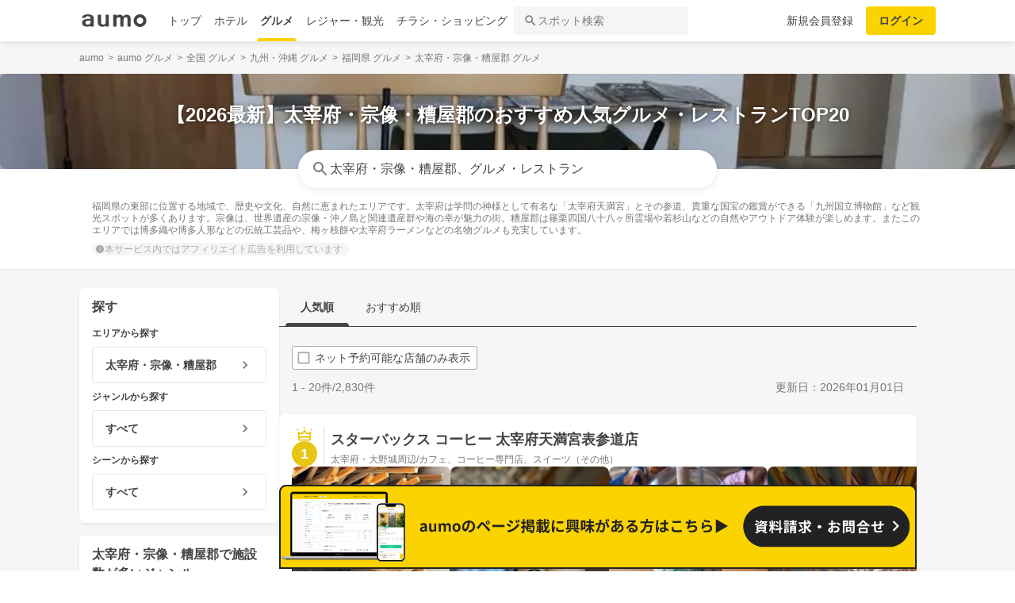

--- FILE ---
content_type: text/html; charset=utf-8
request_url: https://www.google.com/recaptcha/api2/aframe
body_size: 152
content:
<!DOCTYPE HTML><html><head><meta http-equiv="content-type" content="text/html; charset=UTF-8"></head><body><script nonce="0ytqloFYgYX08PRpxB7_Yg">/** Anti-fraud and anti-abuse applications only. See google.com/recaptcha */ try{var clients={'sodar':'https://pagead2.googlesyndication.com/pagead/sodar?'};window.addEventListener("message",function(a){try{if(a.source===window.parent){var b=JSON.parse(a.data);var c=clients[b['id']];if(c){var d=document.createElement('img');d.src=c+b['params']+'&rc='+(localStorage.getItem("rc::a")?sessionStorage.getItem("rc::b"):"");window.document.body.appendChild(d);sessionStorage.setItem("rc::e",parseInt(sessionStorage.getItem("rc::e")||0)+1);localStorage.setItem("rc::h",'1768359240040');}}}catch(b){}});window.parent.postMessage("_grecaptcha_ready", "*");}catch(b){}</script></body></html>

--- FILE ---
content_type: application/javascript
request_url: https://travel-frontend-assets.aumo.jp/dist/client/e82174e.js
body_size: -27
content:
(window.webpackJsonp=window.webpackJsonp||[]).push([[148],{894:function(n,o,w){n.exports=w.p+"img/tabelog.e2327db.png"}}]);

--- FILE ---
content_type: application/javascript; charset=utf-8;
request_url: https://dalc.valuecommerce.com/vcid?_s=https%3A%2F%2Fgourmet.aumo.jp%2Fareas%2F616
body_size: 153
content:
vc_id_callback({"vcid":"Ydr4x3NPjV3ZdF2RpVqaM_0ivNSdNamIocTmXJ-gdwa7iVk0CGoz1Q","vcpub":"0.177284","t":"69670544"})

--- FILE ---
content_type: application/javascript; charset=utf-8
request_url: https://fundingchoicesmessages.google.com/f/AGSKWxX-UwlXYBxA8WH0voQMsUdzH3zkaWOrNWpddP_gzEt5SdkyD90ibgJ4ceBk2IwBjo3FFGnMu2RTu7Jo81jogX_PK_kCqk45wDckpnVOs4-SJ3YUz4k6Thf-Y4lUR0co_DLuFBPmH1wFRrv6gT84YZjBJdpEFcSvjYS103ZUG34lSFtxdplXlKDC_CMz/_/adv_top./fm-ads4./advertisewithus__adagency//ad_option_
body_size: -1290
content:
window['98d5e95e-ec5c-44a5-8e8d-964f3cf1b44b'] = true;